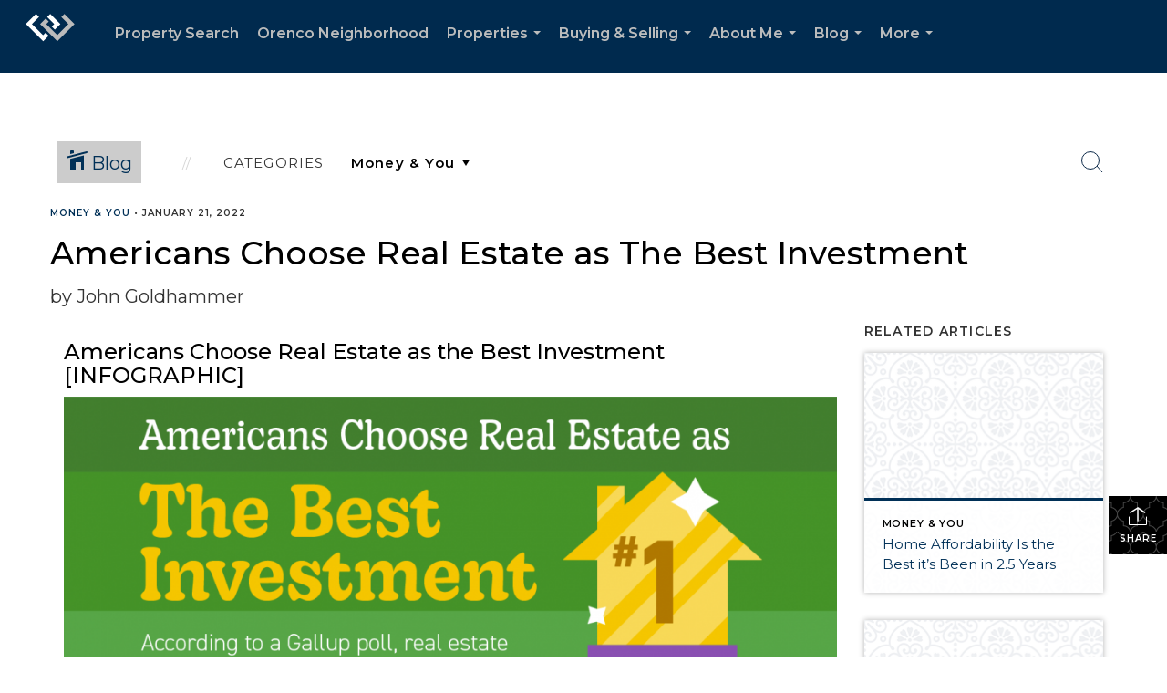

--- FILE ---
content_type: text/html; charset=utf-8
request_url: https://www.google.com/recaptcha/api2/anchor?ar=1&k=6LdmtrYUAAAAAAHk0DIYZUZov8ZzYGbtAIozmHtV&co=aHR0cHM6Ly9qb2huZ29sZGhhbW1lci5jb206NDQz&hl=en&v=PoyoqOPhxBO7pBk68S4YbpHZ&size=invisible&anchor-ms=20000&execute-ms=30000&cb=br5hhenpx3k3
body_size: 48759
content:
<!DOCTYPE HTML><html dir="ltr" lang="en"><head><meta http-equiv="Content-Type" content="text/html; charset=UTF-8">
<meta http-equiv="X-UA-Compatible" content="IE=edge">
<title>reCAPTCHA</title>
<style type="text/css">
/* cyrillic-ext */
@font-face {
  font-family: 'Roboto';
  font-style: normal;
  font-weight: 400;
  font-stretch: 100%;
  src: url(//fonts.gstatic.com/s/roboto/v48/KFO7CnqEu92Fr1ME7kSn66aGLdTylUAMa3GUBHMdazTgWw.woff2) format('woff2');
  unicode-range: U+0460-052F, U+1C80-1C8A, U+20B4, U+2DE0-2DFF, U+A640-A69F, U+FE2E-FE2F;
}
/* cyrillic */
@font-face {
  font-family: 'Roboto';
  font-style: normal;
  font-weight: 400;
  font-stretch: 100%;
  src: url(//fonts.gstatic.com/s/roboto/v48/KFO7CnqEu92Fr1ME7kSn66aGLdTylUAMa3iUBHMdazTgWw.woff2) format('woff2');
  unicode-range: U+0301, U+0400-045F, U+0490-0491, U+04B0-04B1, U+2116;
}
/* greek-ext */
@font-face {
  font-family: 'Roboto';
  font-style: normal;
  font-weight: 400;
  font-stretch: 100%;
  src: url(//fonts.gstatic.com/s/roboto/v48/KFO7CnqEu92Fr1ME7kSn66aGLdTylUAMa3CUBHMdazTgWw.woff2) format('woff2');
  unicode-range: U+1F00-1FFF;
}
/* greek */
@font-face {
  font-family: 'Roboto';
  font-style: normal;
  font-weight: 400;
  font-stretch: 100%;
  src: url(//fonts.gstatic.com/s/roboto/v48/KFO7CnqEu92Fr1ME7kSn66aGLdTylUAMa3-UBHMdazTgWw.woff2) format('woff2');
  unicode-range: U+0370-0377, U+037A-037F, U+0384-038A, U+038C, U+038E-03A1, U+03A3-03FF;
}
/* math */
@font-face {
  font-family: 'Roboto';
  font-style: normal;
  font-weight: 400;
  font-stretch: 100%;
  src: url(//fonts.gstatic.com/s/roboto/v48/KFO7CnqEu92Fr1ME7kSn66aGLdTylUAMawCUBHMdazTgWw.woff2) format('woff2');
  unicode-range: U+0302-0303, U+0305, U+0307-0308, U+0310, U+0312, U+0315, U+031A, U+0326-0327, U+032C, U+032F-0330, U+0332-0333, U+0338, U+033A, U+0346, U+034D, U+0391-03A1, U+03A3-03A9, U+03B1-03C9, U+03D1, U+03D5-03D6, U+03F0-03F1, U+03F4-03F5, U+2016-2017, U+2034-2038, U+203C, U+2040, U+2043, U+2047, U+2050, U+2057, U+205F, U+2070-2071, U+2074-208E, U+2090-209C, U+20D0-20DC, U+20E1, U+20E5-20EF, U+2100-2112, U+2114-2115, U+2117-2121, U+2123-214F, U+2190, U+2192, U+2194-21AE, U+21B0-21E5, U+21F1-21F2, U+21F4-2211, U+2213-2214, U+2216-22FF, U+2308-230B, U+2310, U+2319, U+231C-2321, U+2336-237A, U+237C, U+2395, U+239B-23B7, U+23D0, U+23DC-23E1, U+2474-2475, U+25AF, U+25B3, U+25B7, U+25BD, U+25C1, U+25CA, U+25CC, U+25FB, U+266D-266F, U+27C0-27FF, U+2900-2AFF, U+2B0E-2B11, U+2B30-2B4C, U+2BFE, U+3030, U+FF5B, U+FF5D, U+1D400-1D7FF, U+1EE00-1EEFF;
}
/* symbols */
@font-face {
  font-family: 'Roboto';
  font-style: normal;
  font-weight: 400;
  font-stretch: 100%;
  src: url(//fonts.gstatic.com/s/roboto/v48/KFO7CnqEu92Fr1ME7kSn66aGLdTylUAMaxKUBHMdazTgWw.woff2) format('woff2');
  unicode-range: U+0001-000C, U+000E-001F, U+007F-009F, U+20DD-20E0, U+20E2-20E4, U+2150-218F, U+2190, U+2192, U+2194-2199, U+21AF, U+21E6-21F0, U+21F3, U+2218-2219, U+2299, U+22C4-22C6, U+2300-243F, U+2440-244A, U+2460-24FF, U+25A0-27BF, U+2800-28FF, U+2921-2922, U+2981, U+29BF, U+29EB, U+2B00-2BFF, U+4DC0-4DFF, U+FFF9-FFFB, U+10140-1018E, U+10190-1019C, U+101A0, U+101D0-101FD, U+102E0-102FB, U+10E60-10E7E, U+1D2C0-1D2D3, U+1D2E0-1D37F, U+1F000-1F0FF, U+1F100-1F1AD, U+1F1E6-1F1FF, U+1F30D-1F30F, U+1F315, U+1F31C, U+1F31E, U+1F320-1F32C, U+1F336, U+1F378, U+1F37D, U+1F382, U+1F393-1F39F, U+1F3A7-1F3A8, U+1F3AC-1F3AF, U+1F3C2, U+1F3C4-1F3C6, U+1F3CA-1F3CE, U+1F3D4-1F3E0, U+1F3ED, U+1F3F1-1F3F3, U+1F3F5-1F3F7, U+1F408, U+1F415, U+1F41F, U+1F426, U+1F43F, U+1F441-1F442, U+1F444, U+1F446-1F449, U+1F44C-1F44E, U+1F453, U+1F46A, U+1F47D, U+1F4A3, U+1F4B0, U+1F4B3, U+1F4B9, U+1F4BB, U+1F4BF, U+1F4C8-1F4CB, U+1F4D6, U+1F4DA, U+1F4DF, U+1F4E3-1F4E6, U+1F4EA-1F4ED, U+1F4F7, U+1F4F9-1F4FB, U+1F4FD-1F4FE, U+1F503, U+1F507-1F50B, U+1F50D, U+1F512-1F513, U+1F53E-1F54A, U+1F54F-1F5FA, U+1F610, U+1F650-1F67F, U+1F687, U+1F68D, U+1F691, U+1F694, U+1F698, U+1F6AD, U+1F6B2, U+1F6B9-1F6BA, U+1F6BC, U+1F6C6-1F6CF, U+1F6D3-1F6D7, U+1F6E0-1F6EA, U+1F6F0-1F6F3, U+1F6F7-1F6FC, U+1F700-1F7FF, U+1F800-1F80B, U+1F810-1F847, U+1F850-1F859, U+1F860-1F887, U+1F890-1F8AD, U+1F8B0-1F8BB, U+1F8C0-1F8C1, U+1F900-1F90B, U+1F93B, U+1F946, U+1F984, U+1F996, U+1F9E9, U+1FA00-1FA6F, U+1FA70-1FA7C, U+1FA80-1FA89, U+1FA8F-1FAC6, U+1FACE-1FADC, U+1FADF-1FAE9, U+1FAF0-1FAF8, U+1FB00-1FBFF;
}
/* vietnamese */
@font-face {
  font-family: 'Roboto';
  font-style: normal;
  font-weight: 400;
  font-stretch: 100%;
  src: url(//fonts.gstatic.com/s/roboto/v48/KFO7CnqEu92Fr1ME7kSn66aGLdTylUAMa3OUBHMdazTgWw.woff2) format('woff2');
  unicode-range: U+0102-0103, U+0110-0111, U+0128-0129, U+0168-0169, U+01A0-01A1, U+01AF-01B0, U+0300-0301, U+0303-0304, U+0308-0309, U+0323, U+0329, U+1EA0-1EF9, U+20AB;
}
/* latin-ext */
@font-face {
  font-family: 'Roboto';
  font-style: normal;
  font-weight: 400;
  font-stretch: 100%;
  src: url(//fonts.gstatic.com/s/roboto/v48/KFO7CnqEu92Fr1ME7kSn66aGLdTylUAMa3KUBHMdazTgWw.woff2) format('woff2');
  unicode-range: U+0100-02BA, U+02BD-02C5, U+02C7-02CC, U+02CE-02D7, U+02DD-02FF, U+0304, U+0308, U+0329, U+1D00-1DBF, U+1E00-1E9F, U+1EF2-1EFF, U+2020, U+20A0-20AB, U+20AD-20C0, U+2113, U+2C60-2C7F, U+A720-A7FF;
}
/* latin */
@font-face {
  font-family: 'Roboto';
  font-style: normal;
  font-weight: 400;
  font-stretch: 100%;
  src: url(//fonts.gstatic.com/s/roboto/v48/KFO7CnqEu92Fr1ME7kSn66aGLdTylUAMa3yUBHMdazQ.woff2) format('woff2');
  unicode-range: U+0000-00FF, U+0131, U+0152-0153, U+02BB-02BC, U+02C6, U+02DA, U+02DC, U+0304, U+0308, U+0329, U+2000-206F, U+20AC, U+2122, U+2191, U+2193, U+2212, U+2215, U+FEFF, U+FFFD;
}
/* cyrillic-ext */
@font-face {
  font-family: 'Roboto';
  font-style: normal;
  font-weight: 500;
  font-stretch: 100%;
  src: url(//fonts.gstatic.com/s/roboto/v48/KFO7CnqEu92Fr1ME7kSn66aGLdTylUAMa3GUBHMdazTgWw.woff2) format('woff2');
  unicode-range: U+0460-052F, U+1C80-1C8A, U+20B4, U+2DE0-2DFF, U+A640-A69F, U+FE2E-FE2F;
}
/* cyrillic */
@font-face {
  font-family: 'Roboto';
  font-style: normal;
  font-weight: 500;
  font-stretch: 100%;
  src: url(//fonts.gstatic.com/s/roboto/v48/KFO7CnqEu92Fr1ME7kSn66aGLdTylUAMa3iUBHMdazTgWw.woff2) format('woff2');
  unicode-range: U+0301, U+0400-045F, U+0490-0491, U+04B0-04B1, U+2116;
}
/* greek-ext */
@font-face {
  font-family: 'Roboto';
  font-style: normal;
  font-weight: 500;
  font-stretch: 100%;
  src: url(//fonts.gstatic.com/s/roboto/v48/KFO7CnqEu92Fr1ME7kSn66aGLdTylUAMa3CUBHMdazTgWw.woff2) format('woff2');
  unicode-range: U+1F00-1FFF;
}
/* greek */
@font-face {
  font-family: 'Roboto';
  font-style: normal;
  font-weight: 500;
  font-stretch: 100%;
  src: url(//fonts.gstatic.com/s/roboto/v48/KFO7CnqEu92Fr1ME7kSn66aGLdTylUAMa3-UBHMdazTgWw.woff2) format('woff2');
  unicode-range: U+0370-0377, U+037A-037F, U+0384-038A, U+038C, U+038E-03A1, U+03A3-03FF;
}
/* math */
@font-face {
  font-family: 'Roboto';
  font-style: normal;
  font-weight: 500;
  font-stretch: 100%;
  src: url(//fonts.gstatic.com/s/roboto/v48/KFO7CnqEu92Fr1ME7kSn66aGLdTylUAMawCUBHMdazTgWw.woff2) format('woff2');
  unicode-range: U+0302-0303, U+0305, U+0307-0308, U+0310, U+0312, U+0315, U+031A, U+0326-0327, U+032C, U+032F-0330, U+0332-0333, U+0338, U+033A, U+0346, U+034D, U+0391-03A1, U+03A3-03A9, U+03B1-03C9, U+03D1, U+03D5-03D6, U+03F0-03F1, U+03F4-03F5, U+2016-2017, U+2034-2038, U+203C, U+2040, U+2043, U+2047, U+2050, U+2057, U+205F, U+2070-2071, U+2074-208E, U+2090-209C, U+20D0-20DC, U+20E1, U+20E5-20EF, U+2100-2112, U+2114-2115, U+2117-2121, U+2123-214F, U+2190, U+2192, U+2194-21AE, U+21B0-21E5, U+21F1-21F2, U+21F4-2211, U+2213-2214, U+2216-22FF, U+2308-230B, U+2310, U+2319, U+231C-2321, U+2336-237A, U+237C, U+2395, U+239B-23B7, U+23D0, U+23DC-23E1, U+2474-2475, U+25AF, U+25B3, U+25B7, U+25BD, U+25C1, U+25CA, U+25CC, U+25FB, U+266D-266F, U+27C0-27FF, U+2900-2AFF, U+2B0E-2B11, U+2B30-2B4C, U+2BFE, U+3030, U+FF5B, U+FF5D, U+1D400-1D7FF, U+1EE00-1EEFF;
}
/* symbols */
@font-face {
  font-family: 'Roboto';
  font-style: normal;
  font-weight: 500;
  font-stretch: 100%;
  src: url(//fonts.gstatic.com/s/roboto/v48/KFO7CnqEu92Fr1ME7kSn66aGLdTylUAMaxKUBHMdazTgWw.woff2) format('woff2');
  unicode-range: U+0001-000C, U+000E-001F, U+007F-009F, U+20DD-20E0, U+20E2-20E4, U+2150-218F, U+2190, U+2192, U+2194-2199, U+21AF, U+21E6-21F0, U+21F3, U+2218-2219, U+2299, U+22C4-22C6, U+2300-243F, U+2440-244A, U+2460-24FF, U+25A0-27BF, U+2800-28FF, U+2921-2922, U+2981, U+29BF, U+29EB, U+2B00-2BFF, U+4DC0-4DFF, U+FFF9-FFFB, U+10140-1018E, U+10190-1019C, U+101A0, U+101D0-101FD, U+102E0-102FB, U+10E60-10E7E, U+1D2C0-1D2D3, U+1D2E0-1D37F, U+1F000-1F0FF, U+1F100-1F1AD, U+1F1E6-1F1FF, U+1F30D-1F30F, U+1F315, U+1F31C, U+1F31E, U+1F320-1F32C, U+1F336, U+1F378, U+1F37D, U+1F382, U+1F393-1F39F, U+1F3A7-1F3A8, U+1F3AC-1F3AF, U+1F3C2, U+1F3C4-1F3C6, U+1F3CA-1F3CE, U+1F3D4-1F3E0, U+1F3ED, U+1F3F1-1F3F3, U+1F3F5-1F3F7, U+1F408, U+1F415, U+1F41F, U+1F426, U+1F43F, U+1F441-1F442, U+1F444, U+1F446-1F449, U+1F44C-1F44E, U+1F453, U+1F46A, U+1F47D, U+1F4A3, U+1F4B0, U+1F4B3, U+1F4B9, U+1F4BB, U+1F4BF, U+1F4C8-1F4CB, U+1F4D6, U+1F4DA, U+1F4DF, U+1F4E3-1F4E6, U+1F4EA-1F4ED, U+1F4F7, U+1F4F9-1F4FB, U+1F4FD-1F4FE, U+1F503, U+1F507-1F50B, U+1F50D, U+1F512-1F513, U+1F53E-1F54A, U+1F54F-1F5FA, U+1F610, U+1F650-1F67F, U+1F687, U+1F68D, U+1F691, U+1F694, U+1F698, U+1F6AD, U+1F6B2, U+1F6B9-1F6BA, U+1F6BC, U+1F6C6-1F6CF, U+1F6D3-1F6D7, U+1F6E0-1F6EA, U+1F6F0-1F6F3, U+1F6F7-1F6FC, U+1F700-1F7FF, U+1F800-1F80B, U+1F810-1F847, U+1F850-1F859, U+1F860-1F887, U+1F890-1F8AD, U+1F8B0-1F8BB, U+1F8C0-1F8C1, U+1F900-1F90B, U+1F93B, U+1F946, U+1F984, U+1F996, U+1F9E9, U+1FA00-1FA6F, U+1FA70-1FA7C, U+1FA80-1FA89, U+1FA8F-1FAC6, U+1FACE-1FADC, U+1FADF-1FAE9, U+1FAF0-1FAF8, U+1FB00-1FBFF;
}
/* vietnamese */
@font-face {
  font-family: 'Roboto';
  font-style: normal;
  font-weight: 500;
  font-stretch: 100%;
  src: url(//fonts.gstatic.com/s/roboto/v48/KFO7CnqEu92Fr1ME7kSn66aGLdTylUAMa3OUBHMdazTgWw.woff2) format('woff2');
  unicode-range: U+0102-0103, U+0110-0111, U+0128-0129, U+0168-0169, U+01A0-01A1, U+01AF-01B0, U+0300-0301, U+0303-0304, U+0308-0309, U+0323, U+0329, U+1EA0-1EF9, U+20AB;
}
/* latin-ext */
@font-face {
  font-family: 'Roboto';
  font-style: normal;
  font-weight: 500;
  font-stretch: 100%;
  src: url(//fonts.gstatic.com/s/roboto/v48/KFO7CnqEu92Fr1ME7kSn66aGLdTylUAMa3KUBHMdazTgWw.woff2) format('woff2');
  unicode-range: U+0100-02BA, U+02BD-02C5, U+02C7-02CC, U+02CE-02D7, U+02DD-02FF, U+0304, U+0308, U+0329, U+1D00-1DBF, U+1E00-1E9F, U+1EF2-1EFF, U+2020, U+20A0-20AB, U+20AD-20C0, U+2113, U+2C60-2C7F, U+A720-A7FF;
}
/* latin */
@font-face {
  font-family: 'Roboto';
  font-style: normal;
  font-weight: 500;
  font-stretch: 100%;
  src: url(//fonts.gstatic.com/s/roboto/v48/KFO7CnqEu92Fr1ME7kSn66aGLdTylUAMa3yUBHMdazQ.woff2) format('woff2');
  unicode-range: U+0000-00FF, U+0131, U+0152-0153, U+02BB-02BC, U+02C6, U+02DA, U+02DC, U+0304, U+0308, U+0329, U+2000-206F, U+20AC, U+2122, U+2191, U+2193, U+2212, U+2215, U+FEFF, U+FFFD;
}
/* cyrillic-ext */
@font-face {
  font-family: 'Roboto';
  font-style: normal;
  font-weight: 900;
  font-stretch: 100%;
  src: url(//fonts.gstatic.com/s/roboto/v48/KFO7CnqEu92Fr1ME7kSn66aGLdTylUAMa3GUBHMdazTgWw.woff2) format('woff2');
  unicode-range: U+0460-052F, U+1C80-1C8A, U+20B4, U+2DE0-2DFF, U+A640-A69F, U+FE2E-FE2F;
}
/* cyrillic */
@font-face {
  font-family: 'Roboto';
  font-style: normal;
  font-weight: 900;
  font-stretch: 100%;
  src: url(//fonts.gstatic.com/s/roboto/v48/KFO7CnqEu92Fr1ME7kSn66aGLdTylUAMa3iUBHMdazTgWw.woff2) format('woff2');
  unicode-range: U+0301, U+0400-045F, U+0490-0491, U+04B0-04B1, U+2116;
}
/* greek-ext */
@font-face {
  font-family: 'Roboto';
  font-style: normal;
  font-weight: 900;
  font-stretch: 100%;
  src: url(//fonts.gstatic.com/s/roboto/v48/KFO7CnqEu92Fr1ME7kSn66aGLdTylUAMa3CUBHMdazTgWw.woff2) format('woff2');
  unicode-range: U+1F00-1FFF;
}
/* greek */
@font-face {
  font-family: 'Roboto';
  font-style: normal;
  font-weight: 900;
  font-stretch: 100%;
  src: url(//fonts.gstatic.com/s/roboto/v48/KFO7CnqEu92Fr1ME7kSn66aGLdTylUAMa3-UBHMdazTgWw.woff2) format('woff2');
  unicode-range: U+0370-0377, U+037A-037F, U+0384-038A, U+038C, U+038E-03A1, U+03A3-03FF;
}
/* math */
@font-face {
  font-family: 'Roboto';
  font-style: normal;
  font-weight: 900;
  font-stretch: 100%;
  src: url(//fonts.gstatic.com/s/roboto/v48/KFO7CnqEu92Fr1ME7kSn66aGLdTylUAMawCUBHMdazTgWw.woff2) format('woff2');
  unicode-range: U+0302-0303, U+0305, U+0307-0308, U+0310, U+0312, U+0315, U+031A, U+0326-0327, U+032C, U+032F-0330, U+0332-0333, U+0338, U+033A, U+0346, U+034D, U+0391-03A1, U+03A3-03A9, U+03B1-03C9, U+03D1, U+03D5-03D6, U+03F0-03F1, U+03F4-03F5, U+2016-2017, U+2034-2038, U+203C, U+2040, U+2043, U+2047, U+2050, U+2057, U+205F, U+2070-2071, U+2074-208E, U+2090-209C, U+20D0-20DC, U+20E1, U+20E5-20EF, U+2100-2112, U+2114-2115, U+2117-2121, U+2123-214F, U+2190, U+2192, U+2194-21AE, U+21B0-21E5, U+21F1-21F2, U+21F4-2211, U+2213-2214, U+2216-22FF, U+2308-230B, U+2310, U+2319, U+231C-2321, U+2336-237A, U+237C, U+2395, U+239B-23B7, U+23D0, U+23DC-23E1, U+2474-2475, U+25AF, U+25B3, U+25B7, U+25BD, U+25C1, U+25CA, U+25CC, U+25FB, U+266D-266F, U+27C0-27FF, U+2900-2AFF, U+2B0E-2B11, U+2B30-2B4C, U+2BFE, U+3030, U+FF5B, U+FF5D, U+1D400-1D7FF, U+1EE00-1EEFF;
}
/* symbols */
@font-face {
  font-family: 'Roboto';
  font-style: normal;
  font-weight: 900;
  font-stretch: 100%;
  src: url(//fonts.gstatic.com/s/roboto/v48/KFO7CnqEu92Fr1ME7kSn66aGLdTylUAMaxKUBHMdazTgWw.woff2) format('woff2');
  unicode-range: U+0001-000C, U+000E-001F, U+007F-009F, U+20DD-20E0, U+20E2-20E4, U+2150-218F, U+2190, U+2192, U+2194-2199, U+21AF, U+21E6-21F0, U+21F3, U+2218-2219, U+2299, U+22C4-22C6, U+2300-243F, U+2440-244A, U+2460-24FF, U+25A0-27BF, U+2800-28FF, U+2921-2922, U+2981, U+29BF, U+29EB, U+2B00-2BFF, U+4DC0-4DFF, U+FFF9-FFFB, U+10140-1018E, U+10190-1019C, U+101A0, U+101D0-101FD, U+102E0-102FB, U+10E60-10E7E, U+1D2C0-1D2D3, U+1D2E0-1D37F, U+1F000-1F0FF, U+1F100-1F1AD, U+1F1E6-1F1FF, U+1F30D-1F30F, U+1F315, U+1F31C, U+1F31E, U+1F320-1F32C, U+1F336, U+1F378, U+1F37D, U+1F382, U+1F393-1F39F, U+1F3A7-1F3A8, U+1F3AC-1F3AF, U+1F3C2, U+1F3C4-1F3C6, U+1F3CA-1F3CE, U+1F3D4-1F3E0, U+1F3ED, U+1F3F1-1F3F3, U+1F3F5-1F3F7, U+1F408, U+1F415, U+1F41F, U+1F426, U+1F43F, U+1F441-1F442, U+1F444, U+1F446-1F449, U+1F44C-1F44E, U+1F453, U+1F46A, U+1F47D, U+1F4A3, U+1F4B0, U+1F4B3, U+1F4B9, U+1F4BB, U+1F4BF, U+1F4C8-1F4CB, U+1F4D6, U+1F4DA, U+1F4DF, U+1F4E3-1F4E6, U+1F4EA-1F4ED, U+1F4F7, U+1F4F9-1F4FB, U+1F4FD-1F4FE, U+1F503, U+1F507-1F50B, U+1F50D, U+1F512-1F513, U+1F53E-1F54A, U+1F54F-1F5FA, U+1F610, U+1F650-1F67F, U+1F687, U+1F68D, U+1F691, U+1F694, U+1F698, U+1F6AD, U+1F6B2, U+1F6B9-1F6BA, U+1F6BC, U+1F6C6-1F6CF, U+1F6D3-1F6D7, U+1F6E0-1F6EA, U+1F6F0-1F6F3, U+1F6F7-1F6FC, U+1F700-1F7FF, U+1F800-1F80B, U+1F810-1F847, U+1F850-1F859, U+1F860-1F887, U+1F890-1F8AD, U+1F8B0-1F8BB, U+1F8C0-1F8C1, U+1F900-1F90B, U+1F93B, U+1F946, U+1F984, U+1F996, U+1F9E9, U+1FA00-1FA6F, U+1FA70-1FA7C, U+1FA80-1FA89, U+1FA8F-1FAC6, U+1FACE-1FADC, U+1FADF-1FAE9, U+1FAF0-1FAF8, U+1FB00-1FBFF;
}
/* vietnamese */
@font-face {
  font-family: 'Roboto';
  font-style: normal;
  font-weight: 900;
  font-stretch: 100%;
  src: url(//fonts.gstatic.com/s/roboto/v48/KFO7CnqEu92Fr1ME7kSn66aGLdTylUAMa3OUBHMdazTgWw.woff2) format('woff2');
  unicode-range: U+0102-0103, U+0110-0111, U+0128-0129, U+0168-0169, U+01A0-01A1, U+01AF-01B0, U+0300-0301, U+0303-0304, U+0308-0309, U+0323, U+0329, U+1EA0-1EF9, U+20AB;
}
/* latin-ext */
@font-face {
  font-family: 'Roboto';
  font-style: normal;
  font-weight: 900;
  font-stretch: 100%;
  src: url(//fonts.gstatic.com/s/roboto/v48/KFO7CnqEu92Fr1ME7kSn66aGLdTylUAMa3KUBHMdazTgWw.woff2) format('woff2');
  unicode-range: U+0100-02BA, U+02BD-02C5, U+02C7-02CC, U+02CE-02D7, U+02DD-02FF, U+0304, U+0308, U+0329, U+1D00-1DBF, U+1E00-1E9F, U+1EF2-1EFF, U+2020, U+20A0-20AB, U+20AD-20C0, U+2113, U+2C60-2C7F, U+A720-A7FF;
}
/* latin */
@font-face {
  font-family: 'Roboto';
  font-style: normal;
  font-weight: 900;
  font-stretch: 100%;
  src: url(//fonts.gstatic.com/s/roboto/v48/KFO7CnqEu92Fr1ME7kSn66aGLdTylUAMa3yUBHMdazQ.woff2) format('woff2');
  unicode-range: U+0000-00FF, U+0131, U+0152-0153, U+02BB-02BC, U+02C6, U+02DA, U+02DC, U+0304, U+0308, U+0329, U+2000-206F, U+20AC, U+2122, U+2191, U+2193, U+2212, U+2215, U+FEFF, U+FFFD;
}

</style>
<link rel="stylesheet" type="text/css" href="https://www.gstatic.com/recaptcha/releases/PoyoqOPhxBO7pBk68S4YbpHZ/styles__ltr.css">
<script nonce="wjE3tSVIPfz5ZSSq9DKdHw" type="text/javascript">window['__recaptcha_api'] = 'https://www.google.com/recaptcha/api2/';</script>
<script type="text/javascript" src="https://www.gstatic.com/recaptcha/releases/PoyoqOPhxBO7pBk68S4YbpHZ/recaptcha__en.js" nonce="wjE3tSVIPfz5ZSSq9DKdHw">
      
    </script></head>
<body><div id="rc-anchor-alert" class="rc-anchor-alert"></div>
<input type="hidden" id="recaptcha-token" value="[base64]">
<script type="text/javascript" nonce="wjE3tSVIPfz5ZSSq9DKdHw">
      recaptcha.anchor.Main.init("[\x22ainput\x22,[\x22bgdata\x22,\x22\x22,\[base64]/[base64]/bmV3IFpbdF0obVswXSk6Sz09Mj9uZXcgWlt0XShtWzBdLG1bMV0pOks9PTM/bmV3IFpbdF0obVswXSxtWzFdLG1bMl0pOks9PTQ/[base64]/[base64]/[base64]/[base64]/[base64]/[base64]/[base64]/[base64]/[base64]/[base64]/[base64]/[base64]/[base64]/[base64]\\u003d\\u003d\x22,\[base64]\\u003d\x22,\x22RWdxw7vCjWYpw4LCg1bDkcKQwp4JHMKEwpBWX8OiFy3Dsz1uwotQw7U2wq/CkjrDocKJOFvDvg7DmQ7DoznCnE5mwqwlUVzCm3zCqHE1NsKCw6bDjMKfAyPDtFRww4HDvcO5wqNUGWzDuMKibsKQLMOSwod7EB/CncKzYCPDnsK1C117UsO9w5PClAvCm8KAw7nChCnCqDAew5nDpsKEUsKUw4PCtMK+w7nCn1XDkwIIL8OCGVzCjn7DmUktGMKXEhsdw7tyFCtbKMOxwpXCtcKcb8Kqw5vDhWAEwqQbwpjClhnDv8OuwppiwrrDnwzDgynDlll8R8OKP0rCqjTDjz/CisOew7ghw4fCj8OWOgXDriVMw7RoS8KVMVjDuz0VVXTDm8Knd0xQwphCw4tzwpM1wpVkYMKCFMOMw40nwpQqNMK/bMOVwos/w6HDt3FPwpxdwrbDo8Kkw7DCsDt7w4DClMOjPcKSw5TCncOJw6YCcCk9DsOVUsOvGR0TwoQnJ8O0wqHDjDsqCQzCs8K4wqBdJMKkcmPDq8KKHHZkwqx7w7rDjlTChm1eFhrChsKgNcKKwrwWdAR1Gx4uR8Kqw7lbHMOLLcKJYQZaw77Ds8K/wrYIOGTCrh/CgsKRKDFwesKuGRbCgWXCvW12UTEMw4rCt8KpwqTCp2PDtMOWwpw2LcK0w5nCikjCvMKrccKJw6YyBsKTwovDrU7Dtj/ClMKswr7CowvDssK+ZsO2w7fCh0o2BsK6wqRbcsOMbTF0TcK8w441wrJjw4nDi3UJwojDgnh7eWcrIcK/HiY9LETDs214Tx9vEDceaQHDhTzDiTXCnD7Cl8KEKxbDrBnDs31Kw6XDgQk1wokvw4zDsnfDs19FRFPCqF4OwpTDikbDgcOGe0fDo3RIwotsKUnCvcKaw65dw6HCiBYgPRUJwokRa8ONEV/CnsO2w7INTMKAFMKEw5UewrpZwp1ew6bCtsK5TjfCgiTCo8OuT8Kcw78fw4rCqMOFw7vDoBjChVLDogcuOcKwwp4lwo4uw51CcMO7ScO4wp/DvMObQh/Cs1/Di8Opw5PCuGbCocKEwqhFwqVjwqEhwotuWcOBU0bCssOta3ZHNMK1w41yf1M1w7swwqLDlm9de8OZwpY7w5d9HcORVcKywpPDgsK0VVXCpyzClXTDhcOoIcKqwoETNR7CshTCnMOvwobCpsKFw7bCrn7CjcOcwp3Dg8OHwoLCq8OoJ8KjYEAqNiPCpcOkw6/DrRJCYAxSPsOSPRQDwrHDhzLDqsOmwpjDp8Ofw6zDvhPDrSsQw7XCgBjDl0srw6rCjMKKQsKHw4LDmcOOw6sOwoVIw5HCi0kFw4lCw4dta8KRwrLDmsOyKMK+wrfCnQnCscKHwr/CmMK/VE7Cs8ONw74aw4ZIw7o3w4YTw4TDhUnCl8KPw7jDn8Ktw7nDtcOdw6VTwqfDlC3DtGAGwp3DkQXCnMOGCBFfWjjDhEPCqksMGXlnw7jChsKDwoTDpMKZIMO/[base64]/Cqzwdwo/CvMO9wpcYwrgVw5rCu8KYw4pkbcKaGcOefMKUw7fDikYCa24nw4PCpiYfw43CmcOww71ILMOQw4RVw6rCisKUwpd0w7w4JVJrHsK/w593wrtJaX/[base64]/YsOxwrF0woNVL8OIZ8KzTVkuw47DgUJhPT8NasKtw4w1ScK9w67DqXcXwqnCk8OZw79Nw5ZZwrDCicK5w4fCk8OGFV/DlsKUwpJnwrpYwrEiwooieMKRNcOiw5Ukw5wcPxjCg2HCt8KpS8OwcU4jwrcTeMKsXBjCvTUnQcOBCcKTUcKDR8O9w5/CsMOvwrTCk8KCAMOjacOGw6vColk2wrLDh2rDscK9ExbCp1BVJ8OeAMOHwozCr3UrYsKyCcORwppTbMOUVjgDWj3DjShUwp7Dv8KOw65gwqI9H0dHLD7Ch0LDlsKgw7kqflZHwrrDgz/[base64]/CvMK2wonCjhnDksKbw4PDlVdyw7hUw6VIw5XDrhzDicKiw7TCnMOFw4bChy8QYcKGesK5w7FZXcK5wpPDqMOhE8OJccKwwojCqVIhw5xyw7HDtcKQAMOXOl/CmMOjwqlHw5vDisOew7TDnkA2w5jDuMOYw7wFwobClnRqwqZNLcOmwozDtsKzIDLDtcOKwo1OeMOdUMOVwqLDqEjDqTc2wqLDsHZWw6JRLcKqwpkaC8KAYMOtE2lFw6BQZcOmfsKDL8KDVcKJWMKmQDVhwqZgwqPCr8O/woXCjcOmBcOscsKOZcKwwoDDrT4ZKMOtEcKiG8KEwp0ww47Dh0HDnTNgwpVaf1HDqHxodn/CgcK9w6AmwqIEKMOlQ8KUw6HChcK7E2rClcOZdcO3cwkUJsOYQRpQIcOpw7YFw5PDrATDuTbDmzlBGHM3OsKhwr7Do8KeYnXDh8KAFMOxLMOVwonDsj0vZA5fwpbDhcOCwpcYw6TDjBPCggjDg30hwq/CqkPDnznDmGU+wpdJAH8Cw7PDpjHCocKww5TDvDfDoMOyIsOUHcKCw7UKXEshw6cywrJjbE/[base64]/CssKFwqbDusK5wpHDlMKowrfCg0N8LQbClsOKZMKPJUVLwrZmwrXCksKmw67DsR7CpMKywoLDnwlsKl4MLQ7CsE3DmcKHw7VjwpMsEsKSwpPDh8OFw4Q9w5lEw4ABwqp9wqN/[base64]/[base64]/[base64]/CvsObw5l1MTnDu8Khw4jDj8OqasKAFlN5GkJ9wqEDw49yw4B0wrTDhwTCpsKOwq4fwqBCE8OwBDPCvmdwwr/Dn8OkwrnCp3PCm1MQLcKVZsKJecOoS8KAXH/ChAcrARkIWU3Dli14woLDjsOUQsO9w5YCYMOaCsKNEMOZekxoTRgcKBfDglchwpxxw4HDrlpYccKAwpPDkcONFcOyw7xCBkMjNMOmwo3CsEvDu3TCpMOzYUNjwo8/wrpzW8KccDLCiMOjwrTCvTHCu0hYw7bDlAPDoTzCm19hwo7DqsKiwokgw6oWd8Kta1fCvcKqQ8OfwpPDi0oYwqvCvcOCFxkXB8O0AD1OV8O9SzbDvMKTw6bCr21WL0kbw4DCn8Kaw7kqwpDDnk/CjhRiwqLCniwTwr0qbmEbX0vCkcKTw7zCr8K1w49vHSvCohxQwo50AcKFcMK9woHCkAsoLDnClkLDt3kRw4QCw6DDti1/[base64]/DqMO6cR4cZsOYZsOPw59sGWLDqXU/IRZfwodVw40tecKGIsOtw5zDgnzCgHAqA23DumTCv8OlH8OrPBQjw4d6TB3CtxNrwqUxw4/DkcKaDXXCoknDhcKlSMK3bcOvw4A4WcONAsO1dkzDhBRVNsOXwqfCsS8bw63CoMKJRcKIS8OfB3FzwopCw4VKwpQOfy9YJl7CvHfCisOmEwUjw77CicOwwqDCohh5w44Xwq3CswvClXhTwp/CgMOFVcK6JsKTwoc3N8OvwrsrwpHClMK5ciIRUcOkDsKfwpDCkzgTwog4wqTCqTLDmUlPfMKRw5IHwrsXB1rDmsOgdUXDpXJ3ZcKDMkPDqX3CuVXDvwtAFMKZKMKnw5vDhsKjwpPCpMOzG8Kgw7fCtx7CjUnClXZLwp5IwpNGwph+fsKSw4PDkcOnOcKawp3Cvi/DiMKUUMOEwrXCosOow67Cn8Kbw75nwr0qw5FbSyvCmSzDnXUNWcKEUcKCesKvw4zDsj9Pw5d6SxLCqjoPw44fCCHDlcKEwoPDl8KowpPDhVJ7w4zCl8O0LcOow79fw4YxGsO5w7RaOcK1wqDDu1zCj8Kyw7TCgQMaEsKQwqBsbzbDgMK/J27DoMKOMnVtaw/Dq0/[base64]/ChMOIwpLDucKcfDXDocO7wo0sJsKXwqXDs8Ksw551KQrCicKkKQ8jZAjDnMObw5jCj8KzRkMRdsOWO8OMwp0YwpsMfnnDnsOUwrsTw4/CuEjDsSfDncKnT8KsTxsxCsO8wpAmwrTChWjCiMOgWMOgBBHDjMOmI8Kxw5gFAWw2NBlzQsKWIlnDtMOPe8Ouw53DusOyScOsw7l/wpDDnsKEw4kYw68rJsO9KSx+w6d/TMOywrZswoMIwobDuMKDwpnCslTCmsK6Q8OCMXl9ekxuZMOiScO+w4x8w4LDvcKEwpzCt8KNw7DCuVdXejMXADdkXhpvw7TCqcKaA8OtdiXCtUvDhMOawr/DkjPDkcKewqd/KzHDphcywr8aLMKlwrkGwo06K1zDjcKGBMOfwp8QRj07wpXDtcO3NlPCmsOiw73CnmbDrsKKW1pIwpMVwptHf8KXwqpldwLCmCYjwqoxa8OYJm/Cm2zCgg/Co2AcDMK+PsKnccOLBMKBN8O+w40WLER3NWPDvMObTg/Dk8Kvw7PDlRXCv8OEw6BbRAbDt1/CulRNwpQOYsOaacOSw6J9FVQMacOXwrl7OsK+XjXDugzDrDU5LxoeeMOrwoxtW8KwwrVPwoZWw7vCrWBowoFMfTzDj8O0a8ObDB/CoydKH07Dsm3ChMOpUsOmLDQsbHbCv8OPw5DDrwfCuxIzwqjCmx3CksK5w57DtsOfDcOPw4bDtcKBRwE6e8KVw6PDoV9YwqrDpQfDj8KyMhrDiQ5LE08vw57Ck3fCjMKmw4/[base64]/CmVhbwrPDpRkjwpzCt8OrLsOBJMKRchjCkDbCvsOoScOMwqkhwonCr8ORw5fCtkguA8KRBXbCmCnCtF7CpDfDr20bw7QuRMKwwo/DgcKMwrQVbUXCsg51C3TClsOQfcOHIGtxw5QPAsOvdsOKwqTCm8O3FC/Dt8KswojDvQg+wr7CvcOuI8OMdsOkOT3DrsOdasOZfSgpw6ccwpvCusO/BcOiBsOewo3Cj3/CnHY6w7fCgUXDkzl3w4nDuyUmw4N5Vk42w749w4VWJUDDgzfCmcKiw7XCsVTCt8KjBcOwAEJMK8KKIMOHwqfDqH3Cg8O2E8KACBfCkMKVwoLDpMK3Ix/[base64]/CkTTDmg/[base64]/[base64]/ClMOLdcKUw7/DucOAFcO8JcOQDXzCssK+w6XClkpKwpbDtcOuM8Oqwo1tI8Oow77DpxJSDQJPwpQREFDDg2s/w4/[base64]/[base64]/CocKnP8KCw4jDnxPDv8KRwrVTI8KjB3EpwofCkMO8w4TCpgXDgGd1w4bDu1Y4w6tKw7zClsOZDAzCg8OVw4QJwp/CjV1aRkvCjjDCq8K9wq/DuMKgPMKYwqdmCsO6w73Ch8OERA/DqG7Cs3YKwobDnQ7CmcO/BSodOEDCi8OUe8KSckLCvg3CoMOjwrMXwr/CsS/DnHc3w43DsX7CohzCn8OKFMK/wobDnEU4KmzDiE8jA8OrRsOlWwgoPDrDmWs7M2jCjRt9wqZSw5XDtMOyccOxw4PCg8O7wpnDoVpWIcO1QDLCk11gw7rCr8KQSFE9YsK/wpQ1w4U4KgDCncOvf8O/[base64]/wpE3TMKcBcKXw6kMZ8Kzw6bDu8KlGBk8w6UjB8Oqwpcaw6Ncwq/CigXCv1vCj8KqwpXCgsKkwq/[base64]/DkcKGwqYkw67CicK6w5zDsMKkwrBiZ3tKOMKHNCcXw6nCpsKVEMOnecKPRsOqw4/[base64]/GGDCsAQ5aXEgOW8fw5wjG8OUw4pYKAjCnRjDqMONwpVKwoFvNsOXa2DDsQUOe8KpVjFzw7jCjMOiRsK6WVtaw5VUKlfCisOBSBPDhRJqwonCusKNw4R1w5zChsKzDsO3SHjDj27DlsOkw5/CsmkcwoDCi8OEwpXDiGt6wqsLwqQgR8KlF8KWwqrDhnNFw6g7wprDuwkMw5vDmMKKBXPDusO4P8KYJUYfIRHCujp4wpTDk8OJeMOywprCo8O8BlsGw7cHwpcXdcOcJcKLQxEUC8KCW1sjw7c1IMOcw5/CjQseecKeRMO2dcOHw6JFw5sgw5DCnsKuw5PChCpSGS/ClsOqw5wSw6JzAw3DnEDDt8OLLS7DncK1wqnCvMKQw4zDpzMnfmlAw7t/wrjCi8O+wq1PS8OwworDjlxFw4TCvgbCqhnCiMO4w7IrwoZ6a1R7w7ViNMKaw4EOZVTDsyTCpm4gwpF4wqRmLGbDkjLDh8KRwrFILMO+wrHClsOrXycAwoNOdxkaw7hQPMKQw5x/wp9AwrIWCcKdccKLwpZZfAZWMi7CpB1uDWPCq8KGUsKaYsORFcKgWEsUwp9EKCbDgnTCv8OSwrHDkMKcwrZ2PBHDnsODLRLDuz5Bf35bP8KJMsK/[base64]/CgCXCi2BsCkR/wrlPwrrDim0lwr4ew709WnbCmsOWEsKQw4zCun8EXS1UAQfDjMOYw43Ds8K5w4cJesO7dDJowozClFIiwpzCs8O4JAzDksOpwoRFLgDCoEdkw4pswrnCiFcsasOfZQZJw7QfFsKrwo8Hwo9iecOHV8Ocw7Z5AC/[base64]/CrVsSwpTCj8K3Nk3DvsO4w5XDksOUwqzCr8KVwrAxwpJ5w6XCu1BlwrjCmGIzw43CisK5w7Vrwp7DkR0twqzCtTjCscKiwrUmw7kuYsOzAg1hwqrDhBDCuS/[base64]/AcO5dWPDocO2wrdXesKAw6zCqiXChQsUwoAswrZZdcOccsKRIyrDmkF6SsKiwo/DtMKmw63DvMKmw7zDgS7CiTzCjsKlwrPCjMKAw7LCvAnDmMKZHsKDZCfDkcKww7LCr8OBw5vCuMKFwpERTsOPwq5haFV0w64+w7ggNsKlwpDCqlvDusKTw7PCvMObP2ROwqo9wrHCqMKOw741McK1RVjDsMOGwr/CtsOvwpLCkBvDsS3ClsO4w6zDhcOhwoQ0wqtvGMOzwp0Uwqp8SsOZwrI+A8KWw6FDTcODwqBKw4E3wpPDjQbCqUvCk07Cn8OZG8Kiwpd+wp7Du8OdCcOiXWMPG8KJAk1zasK5CMKMTcKvNcKHwrvCtDPDnMKowofCjSzDnnhacD3DlQkuwqg3w5ghwp/DkgnDhULCo8KkEcOuw7JrwoHDsMK4w4bCv2VbTsK+PMKjwq3Cu8OfOFtGP0DCqVofworDpEt5w5LCgRvClXlfwoAxJmbCmcOzw4cew7HCthRXMsK0XcKrFsKHeg13OsKHScOsw6FBWQDDj0jCs8KnGncDFyBVwow/L8KewrxNwpzClHVtw7bDi2nDgMONw43DhyXDnR3DgTdhwoPDlR4HaMOtE3fCpjzDv8KEw7snOyVUw4czE8OPfsK5FGcXGwTCg1/CqsKEH8KmDMO3WX/Co8Otf8OXM3nDiCnCncKMdMOawrbDv2QMchdswoXDv8O5wpXDscOuw6LCt8KATR0kw7rDiHbDosOvwpQTFnTCu8ORE35twpTDrMOkw7cqw7nDsRIow50swrpqbn/DrwYBwqzDnMOaIcKfw6McFzZoBDvDv8ODEE3DssOqHlMBwr3CrX5tw4TDhMOKXMOWw7/[base64]/CnMKCD8OcPUh2AkDCkyVTNAMmwr4cYVfDojAufFvCihV1w4IswqpPZsOTZcOLwqXDm8Obf8KJw7MRHAgdR8Kfw6HDq8Ojwqdcw7p/w5LDtsKMQsOqwoUaRMKnwr4Kw4XCpMOZwo1nAcKfdsOueMOow6xuw7dqw5pcw6TCkQtPw6rCoMKzw5VwAcKpAxfCgsKpVxfCrFnCicOtwobCsDghw7XChMOcacO0JMO0w50oY1Ndw7TDlsO9wrVKN0HDqsOQw47DhF9sw47CssOQC2LDssOhVC/Ds8O0aTDCs0pAwprCoizCmmBew4Q4VsKLGhlywpDCrsKKw5PDmMK6wrbDmHh0bMKyw5nCh8OAM2AnwoXDikZpw6/DoGd2w5jDtMOcAk/DqU/CqMOKfVdBw4LCr8ODw5cowrHCusO5wrt+w5jCu8K1D2N3QQNaKMKKw7nDi2ctwr4lQlTCqMOfX8OkHMOXfgVPwrfDoQdCwpTCtjLCqcOGwqgvbMONwolVRcKITcK/w4Ehw4DDrcKXeErCkMKdw5HDqMOYw7LCkcKLXzE1w447SlfDv8K0wqXChMOUw4nCiMOYwpPCnDHDqh1Twr7DmMK/Gwd2cD3DpxJawrTCvsKCwq/DmnDDpMK1w6Arw6jCsMKpw7hnY8OYworChwbDijrDpnF6bDTCr3d5UykgwqNJLcO1Vg8legfDuMOFw4Nbw4lxw7rDgwTDokjDrcKzwrrCnMK7wqQrCcOudsOsK2hbLMOlwrrCnxcVb37DlsOeaW7CosKNw6sMw5/Cqz3CoV3CkHDCl3nCtcOcdcK8c8KLM8K/HMKXN1w9w48nwpxwX8OuFcKNJDIew4nCssK6wq/CoSZyw5ZYw5bCq8K2w6kuD8OWwprCshPCkBvDlcKcw5owRMKjw74hw47DoMKiwpDCjCrCtB0HC8OUwolYe8KGE8OwfjV3QHV8w5PDs8KxYVEQc8OCwr8Tw7pjw40wFj9LSB0wAcKSSMKZwrTDjMKvwrrCmUXCqsOzNcKmC8K/[base64]/[base64]/DoQxpwrzDjQ47TkzDiMK5wpw4w47ChypiPcOEw78swqbDh8Kpw6LDtXEQw7DCisKkwr5XwrtaDsOOwq3CtsKlI8OuCMKUwoLCgcK5w79zwovCncOWw68qJsKvQcOZdsO3wq/DkB3Cr8OrGX/DmXfCiw8iwqTCgcO3BcOTw5pgw5sKbQUwwowlVsK5w6hXZjQXw4BzwpvDgWDDjMKILntBw5HCqRQ1PMOqwoPDpMO5wovCtGLDpcKQQTNgworDkml2M8O6wphzwr3CvcOqwr19w4hzwrjCqEtNTC7ClMOiXlZlw7/[base64]/[base64]/Dgl3DucKhK8OcLynDvsOBGcKnw41/QyjCkk/[base64]/QsOzDMKAAF9Uw5LDmUdPw71fYCjDmMODBFhIwp5/w73Ck8Ocw6ASwrbCsMOkSMKxw4cJMytyEyJXYMOFHcKzwoQCwp41w7dIOMOUYyx1VDUBw7vDvzjDtMO5NQwGCEoUw4bCqG5AZR1ELGPDpG/CiTEnTGoJwrTDo2PCoRptUE4oWHQCG8Oiw5UQcyvCmcK2wokHwp8IHsOnPsKuGD4UHcOqwqgDwo8Uw7DCgMOUZ8OsKCHDqsOJAcOiwqbClyMKw4HDi1XCjw/Ck8OWw73Dp8OtwokWw4UTMVJFwq0FJw5ZwqDCo8OnDMKOwojCncKYw75VIsKyF2tuw49pC8Khw4kGw5Boe8Kyw4thw7gEw5nCu8OMHV7DrDHClcKJw4vCiiI7WcOcw6rCrzMdPSvDglFCwrMnDsOuwroRVDDDkMO9DBI0wp5HacOMw4/DvcKWBcOvF8KFw5XDhcKKVCNKwrAkQMKeNMOfwrHDnVvCt8OhwofCrTQOV8OsGR7CvCIsw6Z0W1p/wpDChX5tw7/[base64]/CoyjCkQcawrQhw6lXNsKiWcOnw75uwoBLwq3CjXnDtW0Zw4vCoT/CmHDDiy8Pwo7Cq8KQw4R1bR7DoRbCqsOtw6Qdw7DCosKxwoLCoh/[base64]/DocKJExFVw6Ysw7liwrjDtn3Dg8OjCVjDmcOuw6RPwqkdwqcNwqXCkwEBY8OAbMKcwr0Hw6ZgIsKGfwwgfifCiAbCt8KKwr3DhSBQw77ChyDDrcKaWRbCucOEFsOow5gbKG3CnFUna0jDtMKxRcOSwqUnwpV3DCl+wo3CosKdHcOcwqVbworCs8K5UsO8XRsswrN/bMKiwobCvD3ChsOKbsOOc1rDt3pwNsOowqQDw77DucOXE1NcB1Npwp5cwpoCEcKDw4E+wq3DpGFZwovCtlp5w4vCrhRfDcONwqLDkcOpw4PDnCNiJHDCmsOKcm1IWsKXciXDkVvCrsOgUlzCkzcTCXLDvRzCusO3wr/DtcOvBUTCtB45wqDDujsYwoLCosKLwpFgwq7DkDVRRTLDisO+w6VTKMOZwrDDpmbDo8KYfivCsEErwrvDscKew742w4U/D8KnI1l9aMKdwp1SbMOrWsOdwp/DvMOLwrXDo0xtHsOLNcOgexnCpDhMwoYUwq0kQMOowo/Cui/[base64]/Dk8KwIcKYJsKFw7t5w6Vqwp7CvnXCicKtNUYhdz3DhXzCnHMeZiNmYijCkUnDj2vCjsOoHCtYQMOYw7LCuHPDnhfCv8KYwqzCv8KZwpRvwo4rMVrCpQPCkRzDkVXDuy3CtsKCIMKwSMOIw77DjENuf0jCp8OIwpsqw6VGeRXCmjQELi1lw4BnKj1Ew5sgw7/DhcOUwodHR8K9wqVBL2dSeE/DrcKkLMODdMOsXClPwpVdbcK9bXx7woo9w6Q7w7TDi8O0woB1RSHDucKIw6HCijBGNQ5Fd8KuYULDtsKEw5xtcMKsJlk5T8KmYsKEwpJiJ2IqC8KKUCjCrwLCnsOVwp7CpMO1UsK5woEjw7rDv8KdESDCrcO1KsOmQmV/eMOkWGPClUVCw43DrXPCiHDCh37Dkh7DsxULwp3DjknDpMK9NWAaAsKQwohmw4kgw4bDqxYAw68lCcKsWzrCncKQMMOXHT7DtDfDoQBfPBlQX8ObCsOFwosuw6ZXRMOjw4fDrDAHfFTCoMKfwotUf8O/[base64]/CtmDDlcKPwq3DlsOXamDDlU1fwp/Dk8OFwrHCuMKFDjBZwoFEwq3DpjQ5CcOKw4XCjQpPwpNNw4krRcOVwobDpk0+dWZ7G8KHJcOCwoo2B8O6WFbClsKEIsOxGsOKwrYHVcK7SMKVw6hxEgLCpS/Dvx1Gw4U/[base64]/[base64]/w5tKBQFkwozCll/DhMOuAMKCw4wnwr9aI8O5a8OIw7I9w4IzEwHDu0Frw4jClzJVw7sdYRnCrsK7w7TCl1fCgjttRMOAXTnCpMOfw4bCn8O7wobCt2wgPMOkwooIWDPCv8O2w4IJER4Aw5bCscK/[base64]/CsHfCpsK9w6jDh8OjPxU5UMOTZyjCssK6wqZkwprCicOhNMK/wp3DsMOvwropWsKjw6MOYQXDvRkHRMK9w6XDv8ONw6U0eiTDj3jDn8OLfUPDpit1Q8OUH1vDnsKed8OiHcO7woRrE8OVw5XCiMO+wp7DlChtMi/DrhwKwrRewodaUMKewqPCscK3w68+wo7CkSUCw5jCrcKrwrTDukIgwqZ5wpd9NcKkw4PCvw/ChXfDm8ObG8K+wpjDqcK9JsOmwrbCp8OUwrg9w6NhdEzDrcKtHyM0wqDDj8OHwq/DhsKHwqtxwq3DscO2wrsXw6XCusOzwpvCp8OxNDUNTQ3Dq8KcAMKOVD/[base64]/DulvDmMKpw5AUbMKRw5QaSMOOw7jDq8OYU8KiwpU3wqdww6bDtFTCpDXDgcOtAMK8aMO0wqzDkk1lQm8WworChMObfMOTwpUCPcKjITPCnMKdw6rCiBvCm8Oyw43CocKQL8Oedn5zX8KSFwEywopOw7/DpQt1wqhpw6MBaifDvcOqw5BgCcOLwrTCsyZfXcOSw4LDpmPCpQMsw6UDwrU2JsOUUSYRwr3Ds8OGMS1ew6cyw7LDrnFowr3CuS4ychbCkxY2fsKRw7jDu1whJsObf2gGFMOmLCcOw4PCnMOhAifDnsKCwo/[base64]/wrRvwq1qwpR6wp7DlVjDrV7DoHIVw4zCssOMworDn3HDt8O9w6PDrAzDjybCkXrDl8OBBRXDiyLCvsKzw4zCk8KYbcKjScKwU8OFW8Oew6LCv8O6wrPDhGgDJjADb3ARUcKVK8K+w6zDscKrw5lKwo/DsjEuI8K1Wg5OJMOdY0tJw6Q7wqAgMcKLZcO+CsOdVsODA8Okw78pelfDncORw7U9T8KFwolNw7HCgGTDq8KOw5zDjsKJwpTDqsKyw6AWw4gLS8O4wqkQKT3DgMKcLcOXwqNVwqDChF3Dk8KYw7bDsH/Cp8KQdEo6w73DkEwvZSwORztbLRdKw5/CnEJxV8K+HMKNVGMfZcKEwqHDjxJCLDHCjglZYF4uD03DpXjDigPCuSLCo8O/J8OwS8KpMcK4IMO+YlESPTdSVMKBLFIyw7fCl8OrTMKjwo9yw7Yfw7HDvcOywo4UwpzDu0DCtsKrMcKfwrZsO0gpZibCpBZcAwzDvDfCvnkuwq4/w7jCnxg+TMK0EMOTG8KWw5rDkVhUP17DiMONwr03wrwJwovClsKQwrlwW1oGN8KmXMKiwr9OwoRuw7ETV8KCwq4Xw658wqtUw5XDv8OseMK8RlNAw7rChcK0XcOAJxjCi8OIw4fDqMKowqI3W8KZwpzCjSHDn8KUw7DDmsOuHcOtwprCtsO/LcKrwrvCpcOifMOewq5VEsKtwrfChMOqf8OsVcO1Ax7DtnULw4lRw63CqMKdL8KNw6fDvFxowpLCh8Kaw45mZzPCjsO0csKtwqnCpyvDrxg7wrknwqIAw5lAKh/ChlUhwoXCo8Khf8KbFEzDgcK1w6EVw6PDugxjwoBnFCTCkl/CpyJMwq8ewp5+w6sdSFLCjMO6w4sEVg5EfUs5cHlgdMOodh80w7F5w5nCh8ObwrtMH0Vcw44FDA9wwrPDh8OtPkbCpQpmMMOnWS1GQcO5w7zDv8OOwp0NMsKYfHMXOMK+JcOxwpYmDcKcc2vDvsKbwpDDg8K9IcOnTXPDtsKCw4rDvCPDr8K7w5VHw6g2wo/[base64]/DlkbCmMOFXVLCjTzDqjENGsO3A257Tk7DlsKGw7E+wrdsZ8Oaw6zDgELDssOaw4ckwprCsnzCpQQYaFbCogkNdMKNGsK9A8OuWsO3NcOxYUjDmcKOEsOYw5/DssK8BsKLw59PBGnCpUvCknrCmsOswqh1PF/DgS/[base64]/wqLDs8O2wpkUw5R6w6HCscK8MsORD1IwIsOswoEpwq/CkMK2EcOrwrHDvhvDrsKPQMO/E8KUw4Asw5PDpQUnw7/DnMOVworCkE/CmMOPUMKYOGliGTs5Uz1FwpYrOcKsfcOjw6zCq8Kcw7bDpX3Cs8K7AGHDun/CgMOpwrZRPzk3wrJ8w51iw5PCnsOXw5nDhsKmfMOKBUoZw7MVwqtVwpkzw5bCnMOFaDPCt8KRQ0rCgS/DngPDnsODwp/[base64]/[base64]/CncOYwpQqw7rCo8K/RTvCmMOpwrYKwoMCw6nCmw8EX8KGHxttQVrCvMK2MxECwrzDjcKJKMOyw7HClBgpG8Koa8KNw7HCklMKByrDjS8SbMKmDMOtwr8MB0PCusK7OzBMUAdyST9GF8OJEmLDgjrDu0IzwoHDnXZrw7ZhwqPCijvDrSFgLUDDjcOrAk7Cm3Efw6HDiz7Ci8O/ccKiPhxEwq3CgW7ChRJFwrHCscKII8OVIMOewpDDjMO9fhBiNl/CjMO6GS3DrsKpF8KACcOKfj7CgHxXwpfCjxvChAfDnj4xw7rDvcK0w4/[base64]/DnMOxwpXDvcOjYzfCshTDjsOuw6LDi3fDlsO/w4gifTvCkwphKljDtMKSaFhiw5zCi8KuSRF9fsKyQk3DuMKSZEvDrsKlw5RZcWEdMsOmIMOXPBlsdX7DoWTCugosw4bDqMKhwoBBcyLCgEx6NsKxw4fCvRzCsX7CiMKpcsKvwqg1AMK2H1BLw6NHJsOIKAFOwq3DoEwaeGRUw5vDpUwGwqwVw6c4UFgITMKPw55/wodCF8K0w749McKVCMOma1nDpcO2Qh4RwrnCo8O5ciM8NHbDncOrw7ZpKSEkw7I2wpXDh8KHW8ORw6ESw4/DlATDgsKlwpfCusOnZMKZA8ONw6DCm8O+UcKBOsK2w7TCnDDDujnCqkJTIBTDpsOAwpXDizfCvsO1wo9dw67Cj0MBw4PDoyQ8ecKwRH3DuV/Dii3DkgvCrcKPw58bacK4TMO3FcKkHcOEw5/[base64]/Csms/w6bDr8Oqw6NhcsKPPsOaw4UJwrvCvwrChcKOw4bCgcOewrNow6PDrsKZSSpQw7fCo8Kdw4soa8OXFAUZw4J6MWrDt8KRw6x7UMK5KRkKwqTCul0/I2ZyIMKOw6fDjXEdw7snfsOuOcOnw4vCnkvCtjTDh8OpcsOoEzHCk8Opw67ChhZcw5Fjwq8/dcKgwqEOCTLCl09/[base64]/RcKxP8KXJCFVwqDDncOGw7TDtg3DpR41w4/Dp2YmLMOFAV0Qw7APwoVfHBLDuWIEw61fwp/CusK4wrDCol0wEMKjw7fCo8KiFsOWCcO2w7Y4w6DCusOGScOUYcOjTMK+c3rCm0lEw57DksKow7rDomHDmsKjw6lFUC/DlXdiwrxmbgHDmj3DncOccmZebcKVD8KgwpnDhXpfw7nDgQbDrCXCm8OcwrkzLEDCqcKbMSBRwoRkwpIOw5TDhsKccho9wojCgsKWwq0vXyXCgcOVwpTChG5Vw6fDt8KvE0tnWsOlNsOlwprDoBnDh8KPwq/Ch8KCRcOqAcKXVMOCw7rCqE3DgX9bwpXCiU9LLRBzwr4jYUwpwrbDkXnDjMKgJcO9XsO+VsOTwobCvcKjTMOxwoPCuMO4YcOpwrTDsMKqLRzDrQfDuD3Dqx9/aiksworDiw/CpcOJw4fCucOOw7NECsKvw6hgGS0CwpV/w6wNwonDv2tNwpDClUsfQsOIwp7Ct8OEVlHCi8KhC8OEB8KTBjwOV0fDqMKeRsKEwqJ9w6vChwMAwpQew5LCgcK9FWNMcwcEwqbCrj3CkkvCi3jDrsOyDMK9w53Dji3DocK4XB7DuQJrw68hfsO/wrvDm8O7UMO9wovCgsOkCT/CpTrCiQPCly3Dnh0Fw7Y5asOfbsK1w4wZX8K5w6nCpsKhw5MWK0/DpMO/K0xgcsOWOMOrSnnCr1HCpMOvw6A/[base64]/Csi5KwrATwqEGB8OMw4vCtMKKw59dwqQdZQtGa2jCkcOofgbCn8OLZ8Kwa2zCqcK1w4DDtMO8GcOPwp08bgkTwojDucOCRg3CkMO7w4DClcOTwroIdcKiaEInC0BtAcOqUsOKYsOQbmXCszPDiMK/w7h8QXrDksOVw6zCpCNhe8KewpxIw6MWw4AHwoHDjGAmXWbDiWTCsMKbWsK4w58rwoLDrsOMw4/CjcOxAyBaRCrClGh4wrDCuCcuBcKmKMKrw4rChMO5w6bDnMOCwqANIcK2wqTCpsKRW8KPw4UIcMKkw5vCq8OWWcKWEBTCtRbDqcO0w5Rqa1xqW8K7w57Ct8K3w69Rw5x5w7wtwrpZwqATw511BsKgK3YcwqzCoMOgw5TCu8KXSEQzwo/[base64]/wog9C8OHwqvDlBzChcKHBsObTMKJw5/[base64]/DqsORFD3DjGguwqHCpCRhOkIcccKWQMK5HjB8wrzCtV9zw5rDnSVIPsOOSCXDicK5w5UYw5gIwrU7w57CsMK/wo/DnRTCkGprw51mbMO+EGHDtcOTbMOfERTCnzQQw4nDjFHCvcOfwr3CuGBAFgPCucKBw6hWX8KFwqNQwoHDlBzDkgcNw4o+w7gswqjDuxV9w7QFA8KOeAlofw3DocOIay7CtcO5wrZNwopww73CssOlw440aMKIw74DYy/DvsKzw6wRwogidMKTw49eKsO8wpjCg37DrjbCq8OewpVAUl8Rw4t2d8Krb34jwp4mE8Kvw5XClGx5bsK5f8K1ZMKLFMOuLRTDpgfDgMKlYsO+UUFRwoNNIAHCvsO2w6s8D8KBPsO8wo/DtSHCpDnDjCh6VcKia8KGwq/Dll7CoHltcXfCk0A7wr4Qw64+w57Ds3fDgsOmcifDjsKLwod+MsKNw7TDkjnCqMKwwrsrw4QDe8KsfcKBHcKHS8OqO8OjXxXCsgzChcKmw7rDrwvDtmUZw4hUPUzDocO3w5PDrMO/dlPDthHDnsKuw6nDg3NLVcKZwrtsw7PDmg/DucKNwpo0wrAQSWTCpz0OUBvDpsOdSMO2NMKwwr3CrB44ZcO0wqAQw6fCo1wSUMOdwrodwqPDhsKQw558wp9FFlF8woBxb1DCocOxw5AKw7nDiUM/wpYMEC5GXwvCuwRww6fDiMKQbMObesK9XlnCgcKRwrjCs8KiwrBEwpZDEhvCoybDqzd/wpfDt38/NUjDtlhFfzcsw5TDtcKPw6FRw7LCiMOvTsO8PMKnZMKqZElawqrDmTrCvDPCvgXDqmbCpsKkOsOMVCk2LkFQPcOFw41Zw6lVU8K8wqbCrGw7HgIlw7zDkT8WYS3CkyI4wqXCpT4dScKaZsK3wrnDrk1Nw5QMw5DDgcKywqzDuGRIwqtdwrV6wpPDuhx+w7k/HwcWwptoMsKXw5fDtlExw70jAcKZwrzCl8O0w5PCuGQhTXYSSz7CgMKkez7DtARURsO8IsOnwqoyw5rDscOWClhBYsKmfsKaf8OZwpQdwq3DhsK7JsOzKMKjw6Rgdmdyw7V9w6RZIDxWPFXCu8O9clLDmsKQwqvCny7Cp8Kdwq/DvDgXdSB0w7jDlcO8TlcUwqcYKgwNWx7DrjN/woXCrMOUDx02RWwUwrHCiCbCvTHClMKzw4LDpy9qw5lXw50EH8Ocw4TDhFhowr4xNUplw4YxHsOpIjPDtAolw5IYw7TCkHJKNRFGwro+DMKUMURFasKxdcK9fEN2w6LDncKdwo11BEXCgiDDv2LDtFFcMifCtyzCpMOjJcOmwoUsSxA/[base64]/w7xBwoLDmcOjw7AEwpBOAMO0YcKKOW3CgcKJw4FRNcKOwoNvwrrCoHXDpsOkGUvCrkwwPhPCnsK4P8Kuw7lIwoXDl8O3wp/DhMKzWcKdw4N0w7jCsGrCssKRwr7Ci8KRwoY9woplS0sRwp8hIMONFsOfwr9uw5vCo8OMwr9nO2zDnMOnw6HCmV3DisK/FMKIw63DncKuwpDChMKMw7HDhmsiJFonX8OxcxjDvy/[base64]/w4BWwoxjwrs5YwA/w53CvADDt8OdwrzDi2EbMMK2w7zDlMKsO3QXCBjChsKRQibDscO5QsORwrHCqzUpAMO/[base64]/[base64]/CgsOMFwnChcOFcHrCncKxLBTCh8KywoHCtHLCqwPCqsKUw55Yw5nDgMKpcnzCjGnDrkPCn8OVwp3DmQTCs0gIw6MZMcO/XMKgw73Duj3DrjPDoyfCiihUB1crwocEwp/CnyAjc8OQLMOaw4NSfSwXwr8abGHDmi/DtcOyw6fDj8KWw7YNwoFowolWcMOCwqAIwqDDr8Khw7kFw7DCoMKoWMO/asOoAcOzMiwCwqgFw5k9JsO5wqs6QBnDpMKzJcKcRRPCgMOFwpbDmH3Dr8Opw5pJw4ofwpwswoXCjCUjJsKgcERlWsK/w7t/FBkDwq3Csx/[base64]/CsxXDuzfCplHDtXzDsXsBw6vCs8KlZcKVw7snw45Sw4XCh8OQKiZyLxAEwpbDjsKqwosJwozCpTnCviYlG3TCisK2diXDlMOLLVPDs8KGYVXDgDfDscKVDCPCkR/DqcKGwoZsUMOgB11JwqJLw5HCqcOgw5ROJwUww7PDjsK5JcOtwrLDucOpw4NfwpcXFTRYOSfDqsK4ciLDr8O9wojCm07CnU7CoMKkFcKpw7d0wpPCn2h/NywYw5LCjlTDtcKUw4LDkWIMwpdGwqMAUw\\u003d\\u003d\x22],null,[\x22conf\x22,null,\x226LdmtrYUAAAAAAHk0DIYZUZov8ZzYGbtAIozmHtV\x22,0,null,null,null,0,[21,125,63,73,95,87,41,43,42,83,102,105,109,121],[1017145,884],0,null,null,null,null,0,null,0,null,700,1,null,0,\[base64]/76lBhnEnQkZnOKMAhk\\u003d\x22,0,0,null,null,1,null,0,1,null,null,null,0],\x22https://johngoldhammer.com:443\x22,null,[3,1,1],null,null,null,1,3600,[\x22https://www.google.com/intl/en/policies/privacy/\x22,\x22https://www.google.com/intl/en/policies/terms/\x22],\x22BeDIx+y7JEB+wuJps6uA1hPZ36F/GIWzPzzCs4q3wb8\\u003d\x22,1,0,null,1,1768695445377,0,0,[37,224,82,251],null,[202,74],\x22RC-83UybdYMMjbmng\x22,null,null,null,null,null,\x220dAFcWeA5kzs3F4QFqU_Ds5V_8Vv3WbbnvLttpzOYBwdLsxYzl5txebTc9Z_PBmLbzSeZHHn2MKTi0cxe1t-tTrgAHrfGy8dKOtw\x22,1768778245315]");
    </script></body></html>